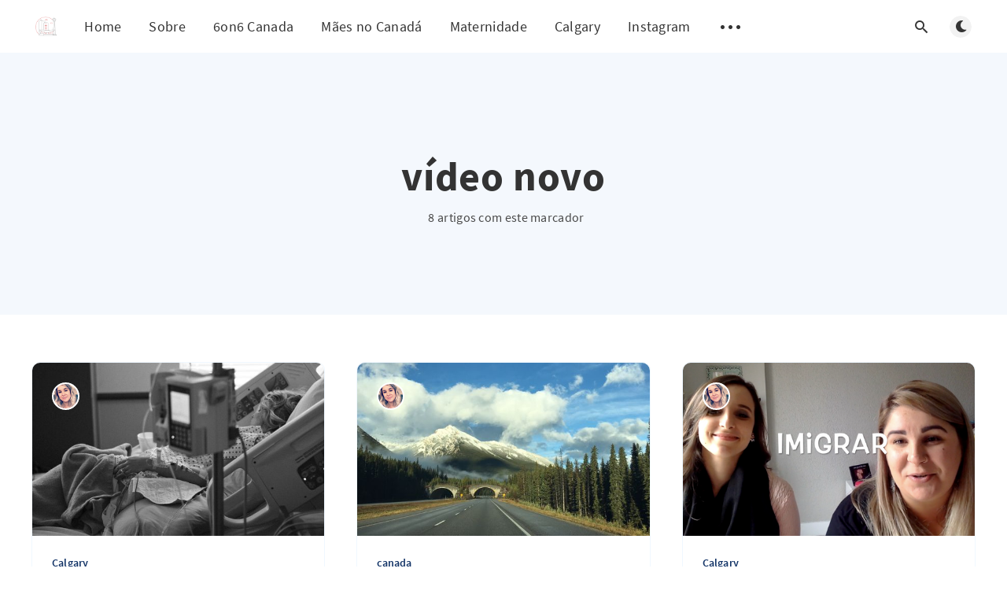

--- FILE ---
content_type: text/html; charset=utf-8
request_url: https://marianaday.com/tag/video-novo/
body_size: 5517
content:
<!DOCTYPE html>
<html lang="pt-br">
  <head>
    <meta charset="utf-8" />
    <meta http-equiv="X-UA-Compatible" content="IE=edge" />

    <title>vídeo novo - Mariana Day</title>
    <meta name="HandheldFriendly" content="True" />
    <meta name="viewport" content="width=device-width, initial-scale=1.0" />

    <link rel="preload" href="/assets/css/app.css?v=de6dedc2c2" as="style" />
    <link rel="preload" href="/assets/js/manifest.js?v=de6dedc2c2" as="script" />
    <link rel="preload" href="/assets/js/vendor/content-api.min.js?v=de6dedc2c2" as="script" />
    <link rel="preload" href="/assets/js/vendor.js?v=de6dedc2c2" as="script" />
    <link rel="preload" href="/assets/js/app.js?v=de6dedc2c2" as="script" />
    <link rel="preconnect" href="https://polyfill.io">
    <link rel="dns-prefetch" href="https://polyfill.io">

    

    <style>
      /* These font-faces are here to make fonts work if the Ghost instance is installed in a subdirectory */

      /* source-sans-pro-regular */
      @font-face {
        font-family: 'Source Sans Pro';
        font-style: normal;
        font-weight: 400;
        font-display: swap;
        src: local('Source Sans Pro Regular'), local('SourceSansPro-Regular'),
            url("/assets/fonts/source-sans-pro/source-sans-pro-regular.woff2?v=de6dedc2c2") format('woff2'),
            url("/assets/fonts/source-sans-pro/source-sans-pro-regular.woff?v=de6dedc2c2") format('woff');
      }

      /* source-sans-pro-600 */
      @font-face {
        font-family: 'Source Sans Pro';
        font-style: normal;
        font-weight: 600;
        font-display: swap;
        src: local('Source Sans Pro SemiBold'), local('SourceSansPro-SemiBold'),
            url("/assets/fonts/source-sans-pro/source-sans-pro-600.woff2?v=de6dedc2c2") format('woff2'),
            url("/assets/fonts/source-sans-pro/source-sans-pro-600.woff?v=de6dedc2c2") format('woff');
      }

      /* source-sans-pro-700 */
      @font-face {
        font-family: 'Source Sans Pro';
        font-style: normal;
        font-weight: 700;
        font-display: swap;
        src: local('Source Sans Pro Bold'), local('SourceSansPro-Bold'),
            url("/assets/fonts/source-sans-pro/source-sans-pro-700.woff2?v=de6dedc2c2") format('woff2'),
            url("/assets/fonts/source-sans-pro/source-sans-pro-700.woff?v=de6dedc2c2") format('woff');
      }

      /* iconmoon */
      @font-face {
        font-family: 'icomoon';
        font-weight: normal;
        font-style: normal;
        font-display: swap;
        src: url("/assets/fonts/icomoon/icomoon.eot?aoz2mo?v=de6dedc2c2");
        src: url("/assets/fonts/icomoon/icomoon.eot?aoz2mo#iefix?v=de6dedc2c2") format('embedded-opentype'),
        url("/assets/fonts/icomoon/icomoon.ttf?aoz2mo?v=de6dedc2c2") format('truetype'),
        url("/assets/fonts/icomoon/icomoon.woff?aoz2mo?v=de6dedc2c2") format('woff'),
        url("/assets/fonts/icomoon/icomoon.svg?aoz2mo#icomoon?v=de6dedc2c2") format('svg');
      }
    </style>

    <link rel="stylesheet" type="text/css" href="/assets/css/app.css?v=de6dedc2c2" media="screen" />

      <link rel="preload" href="/assets/css/listing.css?v=de6dedc2c2" as="style" />

  <link rel="stylesheet" type="text/css" href="/assets/css/listing.css?v=de6dedc2c2" media="screen" />


    

    <link rel="shortcut icon" href="/favicon.ico" type="image/x-icon" />
    <link rel="canonical" href="https://marianaday.com/tag/video-novo/" />
    <meta name="referrer" content="no-referrer-when-downgrade" />
    
    <meta property="og:site_name" content="Mariana Day" />
    <meta property="og:type" content="website" />
    <meta property="og:title" content="vídeo novo - Mariana Day" />
    <meta property="og:url" content="https://marianaday.com/tag/video-novo/" />
    <meta property="og:image" content="https://marianaday.com/content/images/2020/09/capa.jpg" />
    <meta property="article:publisher" content="https://www.facebook.com/marianadayblog/" />
    <meta name="twitter:card" content="summary_large_image" />
    <meta name="twitter:title" content="vídeo novo - Mariana Day" />
    <meta name="twitter:url" content="https://marianaday.com/tag/video-novo/" />
    <meta name="twitter:image" content="https://marianaday.com/content/images/2020/09/capa.jpg" />
    <meta property="og:image:width" content="1800" />
    <meta property="og:image:height" content="1200" />
    
    <script type="application/ld+json">
{
    "@context": "https://schema.org",
    "@type": "Series",
    "publisher": {
        "@type": "Organization",
        "name": "Mariana Day",
        "url": "https://marianaday.com/",
        "logo": {
            "@type": "ImageObject",
            "url": "https://marianaday.com/content/images/2017/12/Logo-MarianaDay-1.png"
        }
    },
    "url": "https://marianaday.com/tag/video-novo/",
    "name": "vídeo novo",
    "mainEntityOfPage": {
        "@type": "WebPage",
        "@id": "https://marianaday.com/"
    }
}
    </script>

    <meta name="generator" content="Ghost 3.21" />
    <link rel="alternate" type="application/rss+xml" title="Mariana Day" href="https://marianaday.com/rss/" />
    <script>
  (function(i,s,o,g,r,a,m){i['GoogleAnalyticsObject']=r;i[r]=i[r]||function(){
  (i[r].q=i[r].q||[]).push(arguments)},i[r].l=1*new Date();a=s.createElement(o),
  m=s.getElementsByTagName(o)[0];a.async=1;a.src=g;m.parentNode.insertBefore(a,m)
  })(window,document,'script','https://www.google-analytics.com/analytics.js','ga');
  ga('create', 'UA-76947313-1', 'auto');
  ga('send', 'pageview');
</script>

<script>
  var ghostSearchKey = '218e28a6797467bb5eb153e668';
  var ghostSearchUrl = "https://marianaday.com";
  const ghostSearchApiKey = '218e28a6797467bb5eb153e668';
</script>

<meta name="fo-verify" content="7ea09c38-efe3-4a3a-959b-92440f361797">

    <script>
      // @license magnet:?xt=urn:btih:d3d9a9a6595521f9666a5e94cc830dab83b65699&dn=expat.txt Expat
      const ghostHost = "https://marianaday.com"
      // @license-end
    </script>
  </head>
  <body class="tag-template tag-video-novo">
    


  
<header class="m-header  js-header">
  <div class="m-mobile-topbar" data-aos="fade-down">
    <button class="m-icon-button in-mobile-topbar js-open-menu" aria-label="Open menu">
      <span class="icon-menu" aria-hidden="true"></span>
    </button>
      <a href="https://marianaday.com" class="m-logo in-mobile-topbar">
        <img src="/content/images/2017/12/Logo-MarianaDay-1.png" alt="Mariana Day">
      </a>
    <button class="m-icon-button in-mobile-topbar js-open-search" aria-label="Open search">
      <span class="icon-search" aria-hidden="true"></span>
    </button>
  </div>

  <div class="m-menu js-menu">
    <button class="m-icon-button outlined as-close-menu js-close-menu" aria-label="Close menu">
      <span class="icon-close"></span>
    </button>
    <div class="m-menu__main" data-aos="fade-down">
      <div class="l-wrapper">
        <div class="m-nav js-main-nav">
          <nav class="m-nav__left js-main-nav-left" role="navigation" aria-label="Main menu">
            <ul>
                <li class="only-desktop">
                  <a href="https://marianaday.com" class="m-logo">
                    <img src="/content/images/2017/12/Logo-MarianaDay-1.png" alt="Mariana Day">
                  </a>
                </li>
                
    <li class="nav-home">
      <a href="https://marianaday.com/">Home</a>
    </li>
    <li class="nav-sobre">
      <a href="https://marianaday.com/sobre/">Sobre</a>
    </li>
    <li class="nav-6on6-canada">
      <a href="https://marianaday.com/tag/6on6/">6on6 Canada</a>
    </li>
    <li class="nav-maes-no-canada">
      <a href="https://marianaday.com/tag/maes-no-canada/">Mães no Canadá</a>
    </li>
    <li class="nav-maternidade">
      <a href="https://marianaday.com/tag/Maternidade/">Maternidade</a>
    </li>
    <li class="nav-calgary">
      <a href="https://marianaday.com/tag/calgary/">Calgary</a>
    </li>
    <li class="nav-instagram">
      <a href="https://instagram.com/marianadayblog">Instagram</a>
    </li>

              <li class="submenu-option js-submenu-option">
                <button class="m-icon-button in-menu-main more js-toggle-submenu" aria-label="Open submenu">
                  <span class="icon-more" aria-hidden="true"></span>
                </button>
                <div class="m-submenu js-submenu">
                  <div class="l-wrapper in-submenu">
                    <section class="m-recent-articles">
                      <h3 class="m-submenu-title in-recent-articles">Artigos recentes</h3>
                          <div class="glide js-recent-slider">
                            <div class="glide__track" data-glide-el="track">
                              <div class="glide__slides">
                                <div class="glide__slide">
                                  <a href="/cha-de-fraldas-da-stella/" class="m-recent-article">
                                    <div class="m-recent-article__picture ">
                                        <img src="/content/images/size/w300/2022/03/BabyShower_Stella-236-1.jpg" loading="lazy" alt="">
                                    </div>
                                    <h3 class="m-recent-article__title js-recent-article-title" title="Detalhes do Chá de fraldas da Stella - Fundo do mar">
                                      Detalhes do Chá de fraldas da Stella - Fundo do mar
                                    </h3>
                                    <span class="m-recent-article__date">há 4 anos</span>
                                  </a>
                                </div>
                                <div class="glide__slide">
                                  <a href="/beatrice-is-4/" class="m-recent-article">
                                    <div class="m-recent-article__picture ">
                                        <img src="/content/images/size/w300/2022/03/Captura-de-Tela-2022-03-22-a-s-8.38.17-PM-1.png" loading="lazy" alt="">
                                    </div>
                                    <h3 class="m-recent-article__title js-recent-article-title" title="Beatrice is 4! Detalhes da festinha de aniversário do Hulk">
                                      Beatrice is 4! Detalhes da festinha de aniversário do Hulk
                                    </h3>
                                    <span class="m-recent-article__date">há 4 anos</span>
                                  </a>
                                </div>
                                <div class="glide__slide">
                                  <a href="/esperando-pela-stella-uma-experiencia-about-love/" class="m-recent-article">
                                    <div class="m-recent-article__picture ">
                                        <img src="/content/images/size/w300/2022/03/StellaS2-37-2.jpg" loading="lazy" alt="">
                                    </div>
                                    <h3 class="m-recent-article__title js-recent-article-title" title="Estamos esperando mais uma menina! Stella - o começo da nossa experiência ABOUT LOVE">
                                      Estamos esperando mais uma menina! Stella - o começo da nossa experiência ABOUT LOVE
                                    </h3>
                                    <span class="m-recent-article__date">há 4 anos</span>
                                  </a>
                                </div>
                                <div class="glide__slide">
                                  <a href="/minha-segunda-gravidez-no-canada/" class="m-recent-article">
                                    <div class="m-recent-article__picture ">
                                        <img src="/content/images/size/w300/2022/03/Outono-9-1.jpg" loading="lazy" alt="">
                                    </div>
                                    <h3 class="m-recent-article__title js-recent-article-title" title="Grávida de novo! A minha segunda gravidez no Canadá!">
                                      Grávida de novo! A minha segunda gravidez no Canadá!
                                    </h3>
                                    <span class="m-recent-article__date">há 4 anos</span>
                                  </a>
                                </div>
                              </div>
                            </div>
                          </div>
                    </section>
                    <section class="m-tags">
                      <h3 class="m-submenu-title">Marcadores</h3>
                        <ul>
                            <li>
                              <a href="/tag/2017/">2017</a>
                            </li>
                            <li>
                              <a href="/tag/6on6/">6on6</a>
                            </li>
                            <li>
                              <a href="/tag/6on6-2/">6on6</a>
                            </li>
                            <li>
                              <a href="/tag/6on6canada/">6on6canada</a>
                            </li>
                            <li>
                              <a href="/tag/aboboras/">abóboras</a>
                            </li>
                            <li>
                              <a href="/tag/aborto/">aborto</a>
                            </li>
                            <li>
                              <a href="/tag/acessorios/">acessórios</a>
                            </li>
                            <li>
                              <a href="/tag/acolhimento/">acolhimento</a>
                            </li>
                            <li>
                              <a href="/tag/aeroporto/">aeroporto</a>
                            </li>
                            <li>
                              <a href="/tag/agasalho/">agasalho</a>
                            </li>
                        </ul>
                    </section>
                  </div>
                </div>
              </li>
            </ul>
          </nav>
          <div class="m-nav__right">
            <button class="m-icon-button in-menu-main js-open-search" aria-label="Open search">
              <span class="icon-search" aria-hidden="true"></span>
            </button>
            <div class="m-toggle-darkmode js-tooltip" data-tippy-content="Toggle dark mode" tabindex="0">
              <label for="toggle-darkmode" class="sr-only">
                Toggle dark mode
              </label>
              <input id="toggle-darkmode" type="checkbox" class="js-toggle-darkmode">
              <div>
                <span class="icon-moon moon" aria-hidden="true"></span>
                <span class="icon-sunny sun" aria-hidden="true"></span>
              </div>
            </div>
          </div>
        </div>
      </div>
    </div>
  </div>

</header>

<main class="main-wrap">
    
  <section class="m-hero no-picture " data-aos="fade">
    <div class="m-hero__content" data-aos="fade-down">
      <h1 class="m-hero-title bigger">vídeo novo</h1>
      <div class="m-hero__meta">
        <ul class="m-hero-stats">
          <li>
            8 artigos com este marcador
          </li>
        </ul>
      </div>
    </div>
    </section>
  
  <div class="l-content">
    <div class="l-wrapper" data-aos="fade-up" data-aos-delay="300">
      <div class="l-grid centered">
        
  <article class="m-article-card  post tag-calgary tag-calgary-para-brasileiros tag-brasileiros-em-calgary tag-canada tag-canada-para-brasileiros tag-viver-no-canada tag-brasileiros-no-canada tag-video-novo tag-fatos tag-gravidez tag-gravidez-no-canada tag-infos tag-baby tag-beatrice tag-brasileiros-em-alberta tag-alberta tag-parto-natural tag-parto-normal tag-yyc tag-yyc-now tag-yyc-babies tag-bebe-canadense tag-maternidade">
    <div class="m-article-card__picture">
      <a href="/gravidez-no-canada-midwife-obstetra-e-doula-como-funciona-tudo-isso-em-calgary/" class="m-article-card__picture-link" aria-hidden="true" tabindex="-1"></a>
        <img class="m-article-card__picture-background" src="/content/images/size/w600/2017/12/doctor-840127_1280.jpg" loading="lazy" alt="">
      <a href="https://marianaday.com/author/mariana/" class="m-article-card__author js-tooltip" aria-label="Mariana Day" data-tippy-content="Publicado por Mariana Day ">
          <div style="background-image: url(/content/images/size/w100/2020/09/Captura-de-Tela-2020-09-06-a-s-11.15.14-AM.png);"></div>
      </a>
    </div>
      <div class="m-article-card__info">
        <a href="https://marianaday.com/tag/calgary/" class="m-article-card__tag">Calgary</a>
      <a href="/gravidez-no-canada-midwife-obstetra-e-doula-como-funciona-tudo-isso-em-calgary/" class="m-article-card__info-link" aria-label="Gravidez no Canadá: Midwife, Obstetra e Doula - como funciona tudo isso em Calgary?">
        <div>
          <h2 class="m-article-card__title js-article-card-title " title="Gravidez no Canadá: Midwife, Obstetra e Doula - como funciona tudo isso em Calgary?">
            Gravidez no Canadá: Midwife, Obstetra e Doula - como funciona tudo isso em Calgary?
          </h2>
        </div>
        <div class="m-article-card__timestamp">
          <span>há 8 anos</span>
          <span>&bull;</span>
          <span>1 min de leitura</span>
        </div>
      </a>
    </div>
  </article>
  <article class="m-article-card  post tag-canada tag-viagem tag-turista tag-turismo tag-brasileiros-no-canada tag-canada-para-brasileiros tag-calgary-para-brasileiros tag-video-novo tag-curiosidades tag-winter tag-snow tag-snowing">
    <div class="m-article-card__picture">
      <a href="/from-calgary-to-glacier-skywalk-emerald-lake-e-natural-bridge-mini-roteiro-por-uma-parte-das-montanhas-rochosas-2/" class="m-article-card__picture-link" aria-hidden="true" tabindex="-1"></a>
        <img class="m-article-card__picture-background" src="/content/images/size/w600/2016/10/IMG_5101-1.JPG" loading="lazy" alt="">
      <a href="https://marianaday.com/author/mariana/" class="m-article-card__author js-tooltip" aria-label="Mariana Day" data-tippy-content="Publicado por Mariana Day ">
          <div style="background-image: url(/content/images/size/w100/2020/09/Captura-de-Tela-2020-09-06-a-s-11.15.14-AM.png);"></div>
      </a>
    </div>
      <div class="m-article-card__info">
        <a href="https://marianaday.com/tag/canada/" class="m-article-card__tag">canada</a>
      <a href="/from-calgary-to-glacier-skywalk-emerald-lake-e-natural-bridge-mini-roteiro-por-uma-parte-das-montanhas-rochosas-2/" class="m-article-card__info-link" aria-label="Glacier Skywalk, Emerald Lake e Natural Bridge: Mini roteiro por uma parte das Montanhas Rochosas">
        <div>
          <h2 class="m-article-card__title js-article-card-title " title="Glacier Skywalk, Emerald Lake e Natural Bridge: Mini roteiro por uma parte das Montanhas Rochosas">
            Glacier Skywalk, Emerald Lake e Natural Bridge: Mini roteiro por uma parte das Montanhas Rochosas
          </h2>
        </div>
        <div class="m-article-card__timestamp">
          <span>há 9 anos</span>
          <span>&bull;</span>
          <span>3 min de leitura</span>
        </div>
      </a>
    </div>
  </article>
  <article class="m-article-card  post tag-calgary tag-imigrar tag-imigracao tag-brasileiros-no-canada tag-canada-para-brasileiros tag-video-novo">
    <div class="m-article-card__picture">
      <a href="/a-realidade-de-imigrar-com-participacao-da-bruna-hygino/" class="m-article-card__picture-link" aria-hidden="true" tabindex="-1"></a>
        <img class="m-article-card__picture-background" src="/content/images/size/w600/2016/07/Captura-de-Tela-2016-07-28-a-s-21-01-40.png" loading="lazy" alt="">
      <a href="https://marianaday.com/author/mariana/" class="m-article-card__author js-tooltip" aria-label="Mariana Day" data-tippy-content="Publicado por Mariana Day ">
          <div style="background-image: url(/content/images/size/w100/2020/09/Captura-de-Tela-2020-09-06-a-s-11.15.14-AM.png);"></div>
      </a>
    </div>
      <div class="m-article-card__info">
        <a href="https://marianaday.com/tag/calgary/" class="m-article-card__tag">Calgary</a>
      <a href="/a-realidade-de-imigrar-com-participacao-da-bruna-hygino/" class="m-article-card__info-link" aria-label="Imigrar: Nem tudo é tão perfeito assim - Com participação da Bruna Hygino">
        <div>
          <h2 class="m-article-card__title js-article-card-title " title="Imigrar: Nem tudo é tão perfeito assim - Com participação da Bruna Hygino">
            Imigrar: Nem tudo é tão perfeito assim - Com participação da Bruna Hygino
          </h2>
        </div>
        <div class="m-article-card__timestamp">
          <span>há 10 anos</span>
          <span>&bull;</span>
          <span>1 min de leitura</span>
        </div>
      </a>
    </div>
  </article>
  <article class="m-article-card  post tag-calgary tag-estudar-no-canada tag-brasileiros-no-canada tag-canada-para-brasileiros tag-calgary-para-brasileiros tag-video-novo tag-verao tag-fatos tag-curiosidades">
    <div class="m-article-card__picture">
      <a href="/5-fatos-sobre-o-verao-em-calgary-ab-canada/" class="m-article-card__picture-link" aria-hidden="true" tabindex="-1"></a>
        <img class="m-article-card__picture-background" src="/content/images/size/w600/2016/07/Captura-de-Tela-2016-07-04-a-s-20-45-31.png" loading="lazy" alt="">
      <a href="https://marianaday.com/author/mariana/" class="m-article-card__author js-tooltip" aria-label="Mariana Day" data-tippy-content="Publicado por Mariana Day ">
          <div style="background-image: url(/content/images/size/w100/2020/09/Captura-de-Tela-2020-09-06-a-s-11.15.14-AM.png);"></div>
      </a>
    </div>
      <div class="m-article-card__info">
        <a href="https://marianaday.com/tag/calgary/" class="m-article-card__tag">Calgary</a>
      <a href="/5-fatos-sobre-o-verao-em-calgary-ab-canada/" class="m-article-card__info-link" aria-label="5 Fatos sobre o VERÃO em Calgary, AB, Canadá">
        <div>
          <h2 class="m-article-card__title js-article-card-title " title="5 Fatos sobre o VERÃO em Calgary, AB, Canadá">
            5 Fatos sobre o VERÃO em Calgary, AB, Canadá
          </h2>
        </div>
        <div class="m-article-card__timestamp">
          <span>há 10 anos</span>
          <span>&bull;</span>
          <span>1 min de leitura</span>
        </div>
      </a>
    </div>
  </article>
  <article class="m-article-card  post tag-calgary tag-mudanca tag-cabelos tag-cuidados tag-servicos-de-beleza tag-brasileiros-no-canada tag-canada-para-brasileiros tag-calgary-para-brasileiros tag-video-novo">
    <div class="m-article-card__picture">
      <a href="/cabeleireiro-em-calgary-canada-minha-primeira-experiencia/" class="m-article-card__picture-link" aria-hidden="true" tabindex="-1"></a>
        <img class="m-article-card__picture-background" src="/content/images/size/w600/2016/07/Captura-de-Tela-2016-07-03-a-s-22-30-46.png" loading="lazy" alt="">
      <a href="https://marianaday.com/author/mariana/" class="m-article-card__author js-tooltip" aria-label="Mariana Day" data-tippy-content="Publicado por Mariana Day ">
          <div style="background-image: url(/content/images/size/w100/2020/09/Captura-de-Tela-2020-09-06-a-s-11.15.14-AM.png);"></div>
      </a>
    </div>
      <div class="m-article-card__info">
        <a href="https://marianaday.com/tag/calgary/" class="m-article-card__tag">Calgary</a>
      <a href="/cabeleireiro-em-calgary-canada-minha-primeira-experiencia/" class="m-article-card__info-link" aria-label="Cabeleireiro em Calgary, Canadá: Minha primeira experiência">
        <div>
          <h2 class="m-article-card__title js-article-card-title " title="Cabeleireiro em Calgary, Canadá: Minha primeira experiência">
            Cabeleireiro em Calgary, Canadá: Minha primeira experiência
          </h2>
        </div>
        <div class="m-article-card__timestamp">
          <span>há 10 anos</span>
          <span>&bull;</span>
          <span>1 min de leitura</span>
        </div>
      </a>
    </div>
  </article>
  <article class="m-article-card  post tag-calgary tag-canada tag-mudanca tag-mundo tag-morar-fora tag-dicas tag-brasileiros-no-canada tag-canada-para-brasileiros tag-calgary-para-brasileiros tag-video-novo tag-blog tag-snapchat">
    <div class="m-article-card__picture">
      <a href="/absurdos-do-snapchat/" class="m-article-card__picture-link" aria-hidden="true" tabindex="-1"></a>
        <img class="m-article-card__picture-background" src="/content/images/size/w600/2016/07/Captura-de-Tela-2016-06-30-a-s-13-40-05.png" loading="lazy" alt="">
      <a href="https://marianaday.com/author/mariana/" class="m-article-card__author js-tooltip" aria-label="Mariana Day" data-tippy-content="Publicado por Mariana Day ">
          <div style="background-image: url(/content/images/size/w100/2020/09/Captura-de-Tela-2020-09-06-a-s-11.15.14-AM.png);"></div>
      </a>
    </div>
      <div class="m-article-card__info">
        <a href="https://marianaday.com/tag/calgary/" class="m-article-card__tag">Calgary</a>
      <a href="/absurdos-do-snapchat/" class="m-article-card__info-link" aria-label="Absurdos do Snapchat">
        <div>
          <h2 class="m-article-card__title js-article-card-title " title="Absurdos do Snapchat">
            Absurdos do Snapchat
          </h2>
        </div>
        <div class="m-article-card__timestamp">
          <span>há 10 anos</span>
          <span>&bull;</span>
          <span>1 min de leitura</span>
        </div>
      </a>
    </div>
  </article>
  <article class="m-article-card  post tag-calgary tag-canada tag-vida tag-morar-fora tag-brasileiros-no-canada tag-canada-para-brasileiros tag-calgary-para-brasileiros tag-video-novo">
    <div class="m-article-card__picture">
      <a href="/curiosidades-canadenses-2/" class="m-article-card__picture-link" aria-hidden="true" tabindex="-1"></a>
        <img class="m-article-card__picture-background" src="/content/images/size/w600/2016/06/Captura-de-Tela-2016-06-27-a-s-22-56-11.png" loading="lazy" alt="">
      <a href="https://marianaday.com/author/mariana/" class="m-article-card__author js-tooltip" aria-label="Mariana Day" data-tippy-content="Publicado por Mariana Day ">
          <div style="background-image: url(/content/images/size/w100/2020/09/Captura-de-Tela-2020-09-06-a-s-11.15.14-AM.png);"></div>
      </a>
    </div>
      <div class="m-article-card__info">
        <a href="https://marianaday.com/tag/calgary/" class="m-article-card__tag">Calgary</a>
      <a href="/curiosidades-canadenses-2/" class="m-article-card__info-link" aria-label="Curiosidades Canadenses">
        <div>
          <h2 class="m-article-card__title js-article-card-title " title="Curiosidades Canadenses">
            Curiosidades Canadenses
          </h2>
        </div>
        <div class="m-article-card__timestamp">
          <span>há 10 anos</span>
          <span>&bull;</span>
          <span>1 min de leitura</span>
        </div>
      </a>
    </div>
  </article>
  <article class="m-article-card no-picture post tag-calgary tag-canada tag-mudanca tag-mundo tag-imigrar tag-imigracao tag-informacao tag-morar-fora tag-brasileiros-no-canada tag-canada-para-brasileiros tag-calgary-para-brasileiros tag-video-novo no-image">
    <div class="m-article-card__picture">
      <a href="/o-inicio-da-nossa-mudanca-2/" class="m-article-card__picture-link" aria-hidden="true" tabindex="-1"></a>
      <a href="https://marianaday.com/author/mariana/" class="m-article-card__author js-tooltip" aria-label="Mariana Day" data-tippy-content="Publicado por Mariana Day ">
          <div style="background-image: url(/content/images/size/w100/2020/09/Captura-de-Tela-2020-09-06-a-s-11.15.14-AM.png);"></div>
      </a>
    </div>
      <div class="m-article-card__info">
        <a href="https://marianaday.com/tag/calgary/" class="m-article-card__tag">Calgary</a>
      <a href="/o-inicio-da-nossa-mudanca-2/" class="m-article-card__info-link" aria-label="O início da nossa mudança">
        <div>
          <h2 class="m-article-card__title js-article-card-title js-article-card-title-no-image" title="O início da nossa mudança">
            O início da nossa mudança
          </h2>
        </div>
        <div class="m-article-card__timestamp">
          <span>há 10 anos</span>
          <span>&bull;</span>
          <span>1 min de leitura</span>
        </div>
      </a>
    </div>
  </article>
      </div>
    </div>
    
<div class="l-wrapper">
  <nav class="m-pagination" aria-label="Pagination">
    <span class="m-pagination__text">Página 1 de 1</span>
  </nav>
</div>

  </div>
</main>


    
<div class="m-search js-search" role="dialog" aria-modal="true" aria-label="Search">
  <button class="m-icon-button outlined as-close-search js-close-search" aria-label="Close search">
    <span class="icon-close" aria-hidden="true"></span>
  </button>
  <div class="m-search__content">
    <form class="m-search__form">
      <div class="pos-relative">
        <span class="icon-search m-search-icon" aria-hidden="true"></span>
        <label for="search-input" class="sr-only">
          Digite para buscar
        </label>
        <input id="search-input" type="text" class="m-input in-search js-input-search" placeholder="Digite para buscar">
      </div>
    </form>
    <div class="js-search-results hide"></div>
    <p class="m-not-found align-center hide js-no-results">
      Não foi encontrado nada para sua busca. Que tal tentar algo diferente?
    </p>
  </div>
</div>

    
<footer class="m-footer">
  <div class="m-footer__content">
    <p class="m-footer-copyright">
      <span>Mariana Day &copy; 2026</span>
      <span>&nbsp; &bull; &nbsp;</span>
      <span>Publicado com <a href="https://ghost.org" target="_blank" rel="noopener">Ghost</a></span>
    </p>

    <nav class="m-footer-social">
        <a href="https://www.facebook.com/marianadayblog/" target="_blank" rel="noopener" aria-label="Facebook">
          <span class="icon-facebook" aria-hidden="true"></span>
        </a>
      <a href="https://instagram.com/marianadayblog" target="_blank" rel="noopener" aria-label="Instagram">
        <span class="icon-instagram" aria-hidden="true"></span>
      </a>
      <a href="https://marianaday.com/rss" aria-label="RSS">
        <span class="icon-rss" aria-hidden="true"></span>
      </a>
    </nav>
  </div>
</footer>

    <div class="m-alert success subscribe js-alert" data-notification="subscribe">
  Great! You&#x27;ve successfully subscribed.
  <button class="m-alert__close js-notification-close" aria-label="Close">
    <span class="icon-close"></span>
  </button>
</div>

<div class="m-alert success signup js-alert" data-notification="signup">
  Great! Next, complete checkout for full access.
  <button class="m-alert__close js-notification-close" aria-label="Close">
    <span class="icon-close"></span>
  </button>
</div>

<div class="m-alert success signin js-alert" data-notification="signin">
  Welcome back! You&#x27;ve successfully signed in.
  <button class="m-alert__close js-notification-close" aria-label="Close">
    <span class="icon-close"></span>
  </button>
</div>

<div class="m-alert success checkout js-alert" data-notification="checkout">
  Success! Your account is fully activated, you now have access to all content.
  <button class="m-alert__close js-notification-close" aria-label="Close">
    <span class="icon-close"></span>
  </button>
</div>
    <script crossorigin="anonymous" src="https://polyfill.io/v3/polyfill.min.js?features=IntersectionObserver%2CPromise%2CArray.prototype.includes%2CString.prototype.endsWith%2CString.prototype.startsWith%2CObject.assign%2CNodeList.prototype.forEach"></script>
    <script defer src="/assets/js/manifest.js?v=de6dedc2c2"></script>
    <script defer src="/assets/js/vendor/content-api.min.js?v=de6dedc2c2"></script>
    <script defer src="/assets/js/vendor.js?v=de6dedc2c2"></script>
    <script defer src="/assets/js/app.js?v=de6dedc2c2"></script>

    

    
  </body>
</html>


--- FILE ---
content_type: application/javascript; charset=UTF-8
request_url: https://marianaday.com/assets/js/app.js?v=de6dedc2c2
body_size: 2845
content:
(window.webpackJsonp=window.webpackJsonp||[]).push([[2],{1:function(e,t,n){"use strict";n.r(t),n.d(t,"isRTL",(function(){return a})),n.d(t,"isMobile",(function(){return o})),n.d(t,"isDarkMode",(function(){return s})),n.d(t,"formatDate",(function(){return i})),n.d(t,"getParameterByName",(function(){return r})),n.d(t,"adjustImageGallery",(function(){return c})),n.d(t,"managePostImages",(function(){return l})),n.d(t,"makeImagesZoomable",(function(){return d}));var a=function(){var e=document.querySelector("html");return["ar","he","fa"].includes(e.getAttribute("lang"))},o=function(){var e=arguments.length>0&&void 0!==arguments[0]?arguments[0]:"768px";return window.matchMedia("(max-width: ".concat(e,")")).matches},s=function(){var e=window.matchMedia&&window.matchMedia("(prefers-color-scheme: dark)");return e&&e.matches},i=function(e){return e?new Date(e).toLocaleDateString(document.documentElement.lang,{year:"numeric",month:"long",day:"numeric"}):""},r=function(e,t){t||(t=window.location.href),e=e.replace(/[\[\]]/g,"\\$&");var n=new RegExp("[?&]".concat(e,"(=([^&#]*)|&|#|$)")).exec(t);return n?n[2]?decodeURIComponent(n[2].replace(/\+/g," ")):"":null},c=function(){for(var e=document.querySelectorAll(".kg-gallery-image img"),t=0,n=e.length;t<n;t++){var a=e[t].closest(".kg-gallery-image"),o=e[t].attributes.width.value/e[t].attributes.height.value;a.style.flex="".concat(o," 1 0%")}},l=function(e){e(".js-post-content").find("img").each((function(){e(this).closest("figure").hasClass("kg-bookmark-card")||e(this).parent().is("a")||e(this).addClass("js-zoomable");var t=e(this).parent().find("figcaption");t?e(this).attr("alt",t.text()):e(this).attr("alt","")}))},d=function(e,t){var n=t(".js-zoomable");n.on("open",(function(t){o()&&e(t.target).parent().hasClass("kg-gallery-image")&&setTimeout((function(){var t=e(".medium-zoom-image--opened"),n=t[0].style.transform,a=n.substr(0,n.indexOf(" ")),o=parseFloat(a.substr(a.indexOf("(")+1).split(")")[0]),s=n.substr(n.indexOf(" ")+1),i=parseFloat(s.split(",")[1]),r="scale(1) translate3d(0, ".concat(i<0?o*i+i:o*i-i,"px, 0)");t.addClass("medium-zoom-image-mobile"),t[0].style.transform=r}),10)})),n.on("close",(function(){o()&&e(event.target).parent().hasClass("kg-gallery-image")&&e(".medium-zoom-image").removeClass("medium-zoom-image-mobile")}))}},13:function(e,t,n){e.exports=n(14)},14:function(e,t,n){"use strict";n.r(t);var a=n(0),o=n.n(a),s=n(8),i=n.n(s),r=n(2),c=n(6),l=n(3),d=n(10),u=n.n(d),m=n(11),h=n(1);o()(document).ready((function(){Object(h.isRTL)()&&o()("html").attr("dir","rtl").addClass("rtl");var e,t,n=o()("body"),a=o()(".js-header"),s=o()(".js-open-menu"),d=o()(".js-close-menu"),f=o()(".js-menu"),g=o()(".js-toggle-submenu"),p=o()(".js-submenu-option")[0],v=o()(".js-submenu"),b=o()(".js-recent-slider"),w=o()(".js-open-secondary-menu"),j=o()(".js-open-search"),k=o()(".js-close-search"),y=o()(".js-search"),C=o()(".js-input-search"),O=o()(".js-search-results"),T=o()(".js-no-results"),x=o()(".js-toggle-darkmode"),S=o()(".js-notification-close"),M=o()(".js-main-nav"),_=o()(".js-main-nav-left"),I=localStorage.getItem("theme"),L=null,A=!1,D=null,z=function(){a.removeClass("submenu-is-active"),g.removeClass("active"),v.removeClass("opened").addClass("closed")},B=function(){n.toggleClass("no-scroll-y")},E=function(e,t){var n=new GhostContentAPI({url:e,key:t,version:"v2"}),a=[],o={shouldSort:!0,ignoreLocation:!0,findAllMatches:!0,includeScore:!0,minMatchCharLength:2,keys:["title","custom_excerpt","tags.name"]};n.posts.browse({limit:"all",include:"tags",fields:"id, title, url, published_at, custom_excerpt"}).then((function(e){for(var t=0,n=e.length;t<n;t++)a.push(e[t]);L=new m.a(a,o)})).catch((function(e){console.log(e)}))},H=function(e){var t=o()('.js-alert[data-notification="'.concat(e,'"]'));t.addClass("opened"),setTimeout((function(){P(t)}),5e3)},P=function(e){e.removeClass("opened");var t=window.location.toString();if(t.indexOf("?")>0){var n=t.substring(0,t.indexOf("?"));window.history.replaceState({},document.title,n)}},R=function(e){Object(h.isMobile)()||(e?(M.addClass("toggle-overflow"),_.addClass("toggle-overflow")):(M.removeClass("toggle-overflow"),_.removeClass("toggle-overflow")))};(s.click((function(){a.addClass("mobile-menu-opened"),f.addClass("opened"),B()})),d.click((function(){a.removeClass("mobile-menu-opened"),f.removeClass("opened"),B()})),g.click((function(){(A=!A)?(a.addClass("submenu-is-active"),g.addClass("active"),v.removeClass("closed").addClass("opened")):z()})),j.click((function(){y.addClass("opened"),setTimeout((function(){C.focus()}),400),B()})),k.click((function(){C.blur(),y.removeClass("opened"),B()})),C.keyup((function(){if(C.val().length>0&&L){var e=L.search(C.val()).filter((function(e){if(e.score<=.5)return e})),t="";if(e.length>0){for(var n=0,a=e.length;n<a;n++)t+='\n          <article class="m-result">            <a href="'.concat(e[n].item.url,'" class="m-result__link">              <h3 class="m-result__title">').concat(e[n].item.title,'</h3>              <span class="m-result__date">').concat(Object(h.formatDate)(e[n].item.published_at),"</span>            </a>          </article>");T.hide(),O.html(t),O.show()}else O.html(""),O.hide(),T.show()}else O.html(""),O.hide(),T.hide()})),x.change((function(){x.is(":checked")?(o()("html").attr("data-theme","dark"),localStorage.setItem("theme","dark")):(o()("html").attr("data-theme","light"),localStorage.setItem("theme","light"))})),x.hover((function(){R(!0)}),(function(){R(!1)})),S.click((function(){P(o()(this).parent())})),o()(window).click((function(e){A&&p&&!p.contains(e.target)&&(A=!1,z())})),o()(document).keyup((function(e){"Escape"===e.key&&y.hasClass("opened")&&k.click()})),I?(o()("html").attr("data-theme",I),"dark"===I&&x.attr("checked",!0)):Object(h.isDarkMode)()&&x.attr("checked",!0),a.length>0)&&new i.a(a[0],{tolerance:{down:10,up:20},offset:15,onUnpin:function(){if(!Object(h.isMobile)()&&D){var e=D[0];e&&e.state.isVisible&&e.hide()}}}).init();if(b.length>0){var V=new r.d(".js-recent-slider",{type:"slider",rewind:!1,perView:4,swipeThreshold:!1,dragThreshold:!1,gap:0,direction:Object(h.isRTL)()?"rtl":"ltr",breakpoints:{1024:{perView:3,swipeThreshold:80,dragThreshold:120},768:{perView:2,swipeThreshold:80,dragThreshold:120,peek:{before:0,after:115}},568:{perView:1,swipeThreshold:80,dragThreshold:120,peek:{before:0,after:115}}}});V.on("mount.after",(function(){Object(l.a)(".js-recent-article-title",50)})),V.mount({Swipe:r.c,Breakpoints:r.a})}if("undefined"!=typeof disableFadeAnimation&&disableFadeAnimation?o()("[data-aos]").addClass("no-aos-animation"):u.a.init({once:!0,startEvent:"DOMContentLoaded"}),w.length>0){var F=document.getElementById("secondary-navigation-template");D=Object(c.a)(".js-open-secondary-menu",{content:F.innerHTML,allowHTML:!0,arrow:!0,trigger:"click",interactive:!0,onShow:function(){R(!0)},onHidden:function(){R(!1)}})}Object(c.a)(".js-tooltip"),Object(l.a)(".js-article-card-title",100),Object(l.a)(".js-article-card-title-no-image",250),e=Object(h.getParameterByName)("action"),t=Object(h.getParameterByName)("stripe"),"subscribe"===e&&H("subscribe"),"signup"===e&&(window.location="".concat(ghostHost,"/signup/?action=checkout")),"checkout"===e&&H("signup"),"signin"===e&&H("signin"),"success"===t&&H("checkout"),"undefined"!=typeof ghostSearchApiKey?E(ghostHost,ghostSearchApiKey):(j.css("visibility","hidden"),k.remove(),y.remove())}))}},[[13,0,1]]]);

--- FILE ---
content_type: text/plain
request_url: https://www.google-analytics.com/j/collect?v=1&_v=j102&a=238937988&t=pageview&_s=1&dl=https%3A%2F%2Fmarianaday.com%2Ftag%2Fvideo-novo%2F&ul=en-us%40posix&dt=v%C3%ADdeo%20novo%20-%20Mariana%20Day&sr=1280x720&vp=1280x720&_u=IEBAAEABAAAAACAAI~&jid=1529988617&gjid=1255455039&cid=370569347.1769653951&tid=UA-76947313-1&_gid=1509140331.1769653951&_r=1&_slc=1&z=173564141
body_size: -450
content:
2,cG-FLNT2H9R41